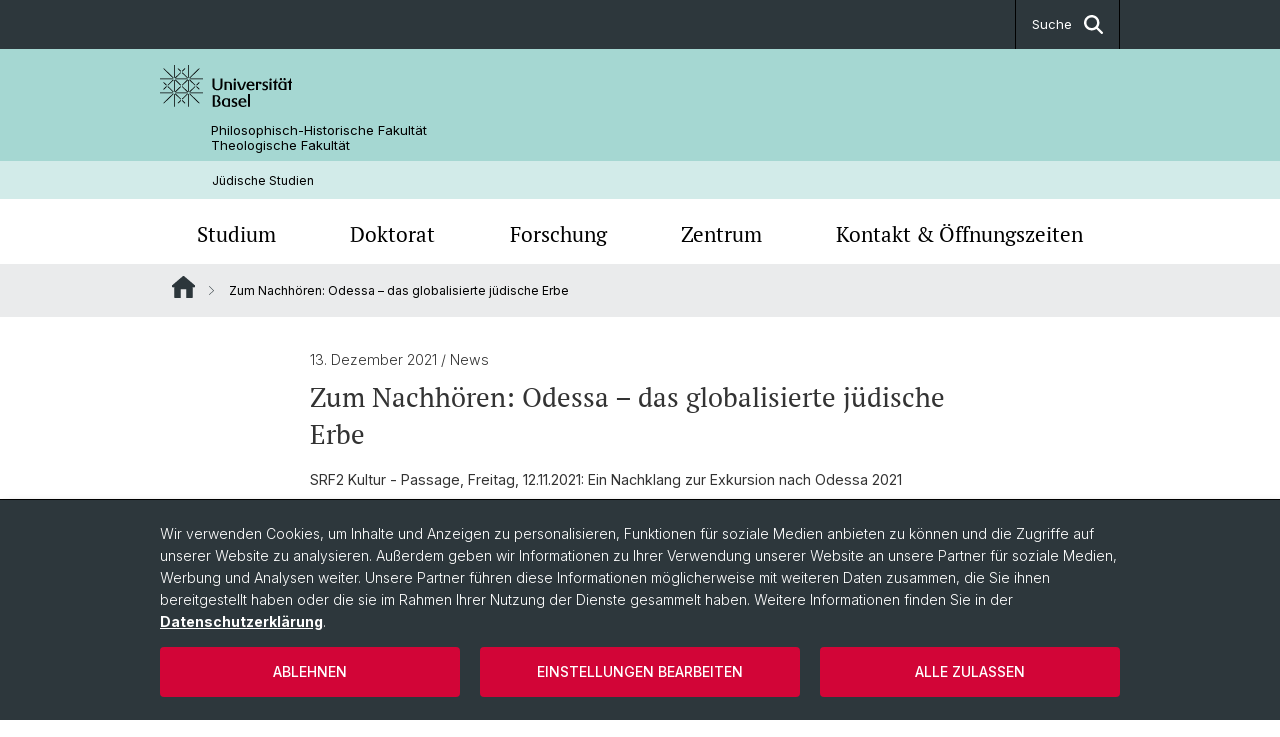

--- FILE ---
content_type: text/html; charset=utf-8
request_url: https://jewishstudies.unibas.ch/de/news/details/neuerscheinung-1/
body_size: 8542
content:
<!DOCTYPE html> <html lang="de" class="no-js"> <head> <meta charset="utf-8"> <!-- This website is powered by TYPO3 - inspiring people to share! TYPO3 is a free open source Content Management Framework initially created by Kasper Skaarhoj and licensed under GNU/GPL. TYPO3 is copyright 1998-2026 of Kasper Skaarhoj. Extensions are copyright of their respective owners. Information and contribution at https://typo3.org/ --> <title>Zum Nachhören: Odessa – das globalisierte jüdische Erbe | Jüdische Studien | Universität Basel</title> <meta name="generator" content="TYPO3 CMS"> <meta property="og:title" content="Zum Nachhören: Odessa – das globalisierte jüdische Erbe"> <meta property="og:type" content="article"> <meta property="og:url" content="https://jewishstudies.unibas.ch/de/news/details/neuerscheinung-1/"> <meta name="twitter:card" content="summary"> <link rel="stylesheet" href="/_assets/46b9f98715faf6e138efa20803b286a2/Css/Styles.css?1768328738" media="all"> <link rel="stylesheet" href="/_assets/f34691673face4b5c642d176b42916a9/Stylesheet/style.css?1768328738" media="all"> <link href="/resources/assets/easyweb-BqWii40l.css?1768328865" rel="stylesheet" > <script async="async" defer="defer" data-domain="jewishstudies.unibas.ch" src="https://pl.k8s-001.unibas.ch/js/script.js"></script> <script> const storageName = 'klaro'; const translatedButtonTextCookieSettings = 'Datenschutzeinstellungen anpassen'; const cookieSettingsImgPathDefault = '/_assets/f34691673face4b5c642d176b42916a9/Icons/icon_cookie_settings.svg'; const cookieSettingsImgPathHover = '/_assets/f34691673face4b5c642d176b42916a9/Icons/icon_cookie_settings-hover.svg'; const cookieIconPermanentlyAvailable = '0'; const cookieExpiresAfterDays = 365; let allServiceSettings = []; let consenTypeObj = {}; let serviceSetting = {}; let serviceName = {}; let serviceIsTypeOfConsentMode = false; </script><script type="opt-in" data-type="text/javascript" data-name="matomo-2"> var _paq = window._paq = window._paq || []; _paq.push(["disableCookies"]); _paq.push(['trackPageView']); _paq.push(['enableLinkTracking']); (function() { var u="/"; _paq.push(['setTrackerUrl', u+'matomo.php']); _paq.push(['setSiteId', ]); var d=document, g=d.createElement('script'), s=d.getElementsByTagName('script')[0]; g.type='text/javascript'; g.async=true; g.defer=true; g.src=u+'matomo.js'; s.parentNode.insertBefore(g,s); })(); </script> <meta name="viewport" content="width=device-width, initial-scale=1"> <link rel="apple-touch-icon" sizes="180x180" href="/_assets/c01bf02b2bd1c1858e20237eedffaccd/HtmlTemplate/images/favicon/apple-touch-icon.png"> <link rel="icon" type="image/png" href="/_assets/c01bf02b2bd1c1858e20237eedffaccd/HtmlTemplate/images/favicon/favicon-32x32.png" sizes="32x32"> <link rel="icon" type="image/png" href="/_assets/c01bf02b2bd1c1858e20237eedffaccd/HtmlTemplate/images/favicon/favicon-16x16.png" sizes="16x16"> <link rel="manifest" href="/_assets/c01bf02b2bd1c1858e20237eedffaccd/HtmlTemplate/images/favicon/manifest.json"> <link rel="mask-icon" href="/_assets/c01bf02b2bd1c1858e20237eedffaccd/HtmlTemplate/images/favicon/safari-pinned-tab.svg" color="#88b0ac"> <link rel="shortcut icon" href="/_assets/c01bf02b2bd1c1858e20237eedffaccd/HtmlTemplate/images/favicon/favicon.ico"> <meta name="msapplication-config" content="/_assets/c01bf02b2bd1c1858e20237eedffaccd/HtmlTemplate/images/favicon/browserconfig.xml"> <link rel="canonical" href="https://jewishstudies.unibas.ch/de/news/details/neuerscheinung-1/"/> <!-- VhsAssetsDependenciesLoaded jquery-debounce,easywebFlexcontent --></head> <body class="bg-image-no-repeat"> <noscript> <div style="background: red;padding: 20px;"> <h2 style="color:white;">Diese Webseite benötigt JavaScript, um richtig zu funktionieren.</h2> <h3><a href="https://www.enable-javascript.com/de/" target="_blank">Wie aktiviere ich JavaScript in diesem Browser?</a></h3> </div> </noscript> <div class="flex flex-col min-h-screen"> <div class="bg-primary-light d-block header-unibas" x-data="{ showSearch: false }" data-page-component="brand-panel"> <div class="bg-anthracite text-white leading-[1.5625rem] font-normal text-[0.8125rem]"> <div class="lg:mx-auto lg:max-w-container lg:px-content flex flex-col w-full h-full"> <ul class="flex flex-wrap w-full -mt-[1px]"><li class="flex-auto md:flex-initial flex border-r border-t first:border-l border-black hidden md:flex md:ml-auto md:border-l"><a class="w-full text-center px-4 py-3 inline-flex items-center justify-center whitespace-nowrap hover:bg-white hover:text-anthracite transition-colors" href="javascript:void(0)" role="button" aria-expanded="false" id="searchInputToggle" x-on:click="showSearch = ! showSearch" x-effect="let c=document.getElementById('searchInputToggle');if(showSearch)c.classList.add('opened');else c.classList.remove('opened');" aria-controls="desktop-search"> Suche <i class="ml-3 text-[1.175rem] fa-solid fa-search"></i></a></li></ul> </div> </div> <div class="leading-6 bg-primary-light text-gray-darker ease-in-out duration-1000" id="desktop-search" x-cloak x-show="showSearch"> <div class="container-content pb-5 mx-auto w-full h-full leading-6 md:block text-gray-darker"> <form class="main-search" action="https://jewishstudies.unibas.ch/de/search-page/"> <div class="flex relative flex-wrap items-stretch pr-4 pt-5 w-full leading-6 border-b border-solid border-anthracite text-gray-darker"> <label class="sr-only" for="header-search-field">Suche</label> <input name="tx_solr[q]" value="" id="header-search-field" class="block overflow-visible relative flex-auto py-4 pr-3 pl-0 m-0 min-w-0 h-16 font-serif italic font-light leading-normal bg-clip-padding bg-transparent roundehidden border-0 cursor-text text-[25px] text-anthracite placeholder-anthracite focus:[box-shadow:none]" placeholder="Was suchen Sie?"/> <div class="input-group-append"> <button type="submit" class="unibas-search-button"><span class="sr-only">Suche</span></button> </div> </div> </form> </div> </div> <div class="relative h-28 bg-primary text-gray-darker"> <div class="flex container-content h-full py-3 md:py-4"> <div class="w-1/2 grow h-full flex items-center pr-3"> <div class="w-full flex flex-col h-full"> <a href="/de/" class="flex-auto flex items-center"> <img xmlns="http://www.w3.org/1999/xhtml" alt="Universität Basel" class="h-full max-h-[4.5rem]" src="https://jewishstudies.unibas.ch/_assets/c01bf02b2bd1c1858e20237eedffaccd/Images/Logo_Unibas_BraPan_DE.svg?1768328742"></img> </a> <p class="my-[1rem] pl-[3.2rem] text-[0.8125rem] leading-[0.9375rem] flex items-center min-h-[1.875rem]"> <a class="text-black font-normal" href="/de/">Philosophisch-Historische Fakultät <br /> Theologische Fakultät </a> </p> </div> </div> </div> </div> <div class="container-content standard"> <p class="m-0 text-[0.75rem] py-[.59375rem] leading-[1.2rem] min-h-[1.875rem] pl-[3.2rem] lg:pl-[3.25rem]"> <a class="text-black font-normal" href="/de/">Jüdische Studien</a> </p> </div> <div x-data="{nav: false, search: false, subnavIsOpen: (true && 0 == 0 && 0)}"> <div class="md:hidden"> <div class="grid grid-cols-2 gap-x-0.5 bg-white w-full text-center"> <a @click.prevent="nav = !nav" class="px-2 py-3 bg-gray-lightest bg-center bg-no-repeat" :class="nav ? 'bg-close' : 'bg-hamburger' " href="#active-sub-nav" role="button" aria-controls="active-sub-nav"> </a> <a @click.prevent="search = !search" class="inline-flex items-center justify-center px-2 py-3 bg-gray-lightest" href="#mobile-search" role="button" aria-controls="mobile-search"> Suche <span class="inline-block ml-3 w-7 bg-center bg-no-repeat"> <i class="fa-solid" :class="search ? 'fa-unibas-close' : 'fa-search'"></i> </span> </a> </div> <div x-show="search" x-collapse id="mobile-search" class=""> <form class="form main-search" action="https://jewishstudies.unibas.ch/de/search-page/"> <div class="input-group unibas-search container-content" data-children-count="1"> <div class="flex justify-start border-b border-b-1 border-black mb-4 mt-6"> <label class="sr-only" for="tx-indexedsearch-searchbox-sword_search-smartphone" value="">Suche</label> <input type="text" name="tx_solr[q]" value="" id="tx-indexedsearch-searchbox-sword_search-smartphone" class="form-control unibas-search-input font-searchbox bg-transparent text-xl text-black flex-1 border-0 p-0 focus:ring-0" placeholder="Was suchen Sie?"/> <div class="input-group-append"> <button type="submit" class="unibas-search-button mx-3" name="search[submitButton]" value="" id="tx-indexedsearch-searchbox-button-submit">Suche</button> </div> </div> </div> </form> </div> </div> <div class="relative"> <div class="bg-white print:hidden hidden md:block"> <div class="container-content"> <ul class="flex flex-nowrap overflow-hidden w-full" id="main-nav"> <li title="Studium" class="flex-grow flex-shrink-0" x-data="{ open: false }" @mouseover="open = true" @mouseleave="open = false"> <a href="/de/studium/" class="block text-center text-h4 font-serif border-t-5 py-2.5 px-3.5 transition-color ease-in-out duration-400 hover:bg-anthracite hover:text-white hover:border-t-secondary border-t-transparent" target=""> Studium </a> <div class="w-full absolute max-h-0 top-[65px] bg-anthracite text-white font-normal text-left text-xs left-0 transition-all duration-400 ease-in-out overflow-hidden" x-bind:class="open ? 'max-h-screen z-[100]' : 'max-h-0 z-10'"> <ul class="container-content grid grid-cols-3 gap-x-2.5 py-5"> <li class="border-b border-b-gray-2 border-dotted" title="Bachelor Jüdische Studien"> <a href="https://philhist.unibas.ch/de/shared-elements/studienangebote/bachelor/juedische-studien-bachelor/?type=1485422641" class=" block py-3 px-2.5 transition-colors duration-400 hover:bg-white hover:text-anthracite" target="_blank">Bachelor Jüdische Studien</a> </li> <li class="border-b border-b-gray-2 border-dotted" title="Master Jüdische Studien"> <a href="https://philhist.unibas.ch/de/shared-elements/studienangebote/master/juedische-studien-master/?type=1485422641" class=" block py-3 px-2.5 transition-colors duration-400 hover:bg-white hover:text-anthracite" target="_blank">Master Jüdische Studien</a> </li> <li class="border-b border-b-gray-2 border-dotted" title="Studienangebot"> <a href="/de/studium/studienangebot/" class=" block py-3 px-2.5 transition-colors duration-400 hover:bg-white hover:text-anthracite" target="">Studienangebot</a> </li> <li class="border-b border-b-gray-2 border-dotted" title="Fachgruppe Jüdische Studien"> <a href="/de/studium/fachgruppe-juedische-studien/" class=" block py-3 px-2.5 transition-colors duration-400 hover:bg-white hover:text-anthracite" target="">Fachgruppe Jüdische Studien</a> </li> <li class="border-b border-b-gray-2 border-dotted" title="Hörer*innen"> <a href="/de/studium/hoererinnen/" class=" block py-3 px-2.5 transition-colors duration-400 hover:bg-white hover:text-anthracite" target="">Hörer*innen</a> </li> </ul> </div> </li> <li title="Doktorat" class="flex-grow flex-shrink-0" x-data="{ open: false }" @mouseover="open = true" @mouseleave="open = false"> <a href="/de/doktorat/" class="block text-center text-h4 font-serif border-t-5 py-2.5 px-3.5 transition-color ease-in-out duration-400 hover:bg-anthracite hover:text-white hover:border-t-secondary border-t-transparent" target=""> Doktorat </a> <div class="w-full absolute max-h-0 top-[65px] bg-anthracite text-white font-normal text-left text-xs left-0 transition-all duration-400 ease-in-out overflow-hidden" x-bind:class="open ? 'max-h-screen z-[100]' : 'max-h-0 z-10'"> <ul class="container-content grid grid-cols-3 gap-x-2.5 py-5"> <li class="border-b border-b-gray-2 border-dotted" title="Doktorat"> <a href="https://philhist.unibas.ch/de/shared-elements/promotionsfaecher/juedische-studien-doktorat/?type=1485422641" class=" block py-3 px-2.5 transition-colors duration-400 hover:bg-white hover:text-anthracite" target="_blank">Doktorat</a> </li> </ul> </div> </li> <li title="Forschung" class="flex-grow flex-shrink-0" x-data="{ open: false }" @mouseover="open = true" @mouseleave="open = false"> <a href="/de/forschung/" class="block text-center text-h4 font-serif border-t-5 py-2.5 px-3.5 transition-color ease-in-out duration-400 hover:bg-anthracite hover:text-white hover:border-t-secondary border-t-transparent" target=""> Forschung </a> </li> <li title="Zentrum" class="flex-grow flex-shrink-0" x-data="{ open: false }" @mouseover="open = true" @mouseleave="open = false"> <a href="/de/zentrum/" class="block text-center text-h4 font-serif border-t-5 py-2.5 px-3.5 transition-color ease-in-out duration-400 hover:bg-anthracite hover:text-white hover:border-t-secondary border-t-transparent" target=""> Zentrum </a> <div class="w-full absolute max-h-0 top-[65px] bg-anthracite text-white font-normal text-left text-xs left-0 transition-all duration-400 ease-in-out overflow-hidden" x-bind:class="open ? 'max-h-screen z-[100]' : 'max-h-0 z-10'"> <ul class="container-content grid grid-cols-3 gap-x-2.5 py-5"> <li class="border-b border-b-gray-2 border-dotted" title="Personen"> <a href="/de/zentrum/personen/" class=" block py-3 px-2.5 transition-colors duration-400 hover:bg-white hover:text-anthracite" target="">Personen</a> </li> <li class="border-b border-b-gray-2 border-dotted" title="Kontakt &amp; Öffnungszeiten"> <a href="/de/zentrum/kontakt-oeffnungszeiten/" class=" block py-3 px-2.5 transition-colors duration-400 hover:bg-white hover:text-anthracite" target="">Kontakt &amp; Öffnungszeiten</a> </li> <li class="border-b border-b-gray-2 border-dotted" title="Bibliothek"> <a href="http://ub-easyweb.ub.unibas.ch/de/ub-religion/" class=" block py-3 px-2.5 transition-colors duration-400 hover:bg-white hover:text-anthracite" target="_blank">Bibliothek</a> </li> <li class="border-b border-b-gray-2 border-dotted" title="Jahresbericht"> <a href="/de/zentrum/jahresbericht/" class=" block py-3 px-2.5 transition-colors duration-400 hover:bg-white hover:text-anthracite" target="">Jahresbericht</a> </li> <li class="border-b border-b-gray-2 border-dotted" title="Stiftung"> <a href="/de/zentrum/stiftung/" class=" block py-3 px-2.5 transition-colors duration-400 hover:bg-white hover:text-anthracite" target="">Stiftung</a> </li> <li class="border-b border-b-gray-2 border-dotted" title="Freundeskreis"> <a href="/de/zentrum/freundeskreis/" class=" block py-3 px-2.5 transition-colors duration-400 hover:bg-white hover:text-anthracite" target="">Freundeskreis</a> </li> </ul> </div> </li> <li title="Kontakt &amp; Öffnungszeiten" class="flex-grow flex-shrink-0" x-data="{ open: false }" @mouseover="open = true" @mouseleave="open = false"> <a href="https://jewishstudies.unibas.ch/de/zentrum/kontakt-oeffnungszeiten/" class="block text-center text-h4 font-serif border-t-5 py-2.5 px-3.5 transition-color ease-in-out duration-400 hover:bg-anthracite hover:text-white hover:border-t-secondary border-t-transparent" target="_blank"> Kontakt &amp; Öffnungszeiten </a> </li> </ul> </div> </div> <div class="font-normal bg-gray-lightest mobile-sub-nav-main" id="active-sub-nav"> <div class="flex flex-col container-content"> <template x-if="window.innerWidth >= 768 || 2 >= 2"> <nav class="order-2 text-2xs flex justify-between py-3"> <ol class="unibas-breadcrumb flex flex-row flex-wrap px-3 self-center"> <li class="leading-7 pr-2.5 " > <a class="mr-1" href="/de/" class="home">Website Root</a> </li> <li class="leading-7 pr-2.5 active" aria-current="page"> <span class="before:pr-3 text-breadcrumb unibas-breadcrumb-item"> Zum Nachhören: Odessa – das globalisierte jüdische Erbe </span> </li> </ol> </nav> </template> <div class="order-1 text-h4 leading-snug font-serif md:hidden print:hidden " x-show="nav" x-collapse> <ul x-data="{openChildUid: 0}" class="border-t border-t-white mb-4 md:px-1 md:grid md:grid-cols-3 md:gap-x-2.5 md:pt-5 md:mt-4 md:mb-0"> <li class="border-b border-b-white" title="Studium"> <span class="flex items-center justify-between"> <a href="/de/studium/" class="flex-auto py-3 px-5" target="">Studium</a> <button class="px-4 py-2 ml-2" x-on:click.prevent="openChildUid = (openChildUid !== 143 ? 143 : 0)"> <span class="block transition-transform duration-300 ease-out" :class="openChildUid == 143 ? 'rotate-180' : ''"> <i class="fa-solid fa-angle-down"></i> </span> </button> </span> <ul class="bg-white font-sans font-normal text-xs" x-show="openChildUid == 143" x-collapse> <li class="border-b border-b-gray-lightest last:border-b-0"> <a href="https://philhist.unibas.ch/de/shared-elements/studienangebote/bachelor/juedische-studien-bachelor/?type=1485422641" class="block px-5 py-3" target="_blank" title="Bachelor Jüdische Studien">Bachelor Jüdische Studien</a> </li> <li class="border-b border-b-gray-lightest last:border-b-0"> <a href="https://philhist.unibas.ch/de/shared-elements/studienangebote/master/juedische-studien-master/?type=1485422641" class="block px-5 py-3" target="_blank" title="Master Jüdische Studien">Master Jüdische Studien</a> </li> <li class="border-b border-b-gray-lightest last:border-b-0"> <a href="/de/studium/studienangebot/" class="block px-5 py-3" target="" title="Studienangebot">Studienangebot</a> </li> <li class="border-b border-b-gray-lightest last:border-b-0"> <a href="/de/studium/fachgruppe-juedische-studien/" class="block px-5 py-3" target="" title="Fachgruppe Jüdische Studien">Fachgruppe Jüdische Studien</a> </li> <li class="border-b border-b-gray-lightest last:border-b-0"> <a href="/de/studium/hoererinnen/" class="block px-5 py-3" target="" title="Hörer*innen">Hörer*innen</a> </li> </ul> </li> <li class="border-b border-b-white" title="Doktorat"> <span class="flex items-center justify-between"> <a href="/de/doktorat/" class="flex-auto py-3 px-5" target="">Doktorat</a> <button class="px-4 py-2 ml-2" x-on:click.prevent="openChildUid = (openChildUid !== 144 ? 144 : 0)"> <span class="block transition-transform duration-300 ease-out" :class="openChildUid == 144 ? 'rotate-180' : ''"> <i class="fa-solid fa-angle-down"></i> </span> </button> </span> <ul class="bg-white font-sans font-normal text-xs" x-show="openChildUid == 144" x-collapse> <li class="border-b border-b-gray-lightest last:border-b-0"> <a href="https://philhist.unibas.ch/de/shared-elements/promotionsfaecher/juedische-studien-doktorat/?type=1485422641" class="block px-5 py-3" target="_blank" title="Doktorat">Doktorat</a> </li> </ul> </li> <li class="border-b border-b-white" title="Forschung"> <span class="flex items-center justify-between"> <a href="/de/forschung/" class="flex-auto py-3 px-5" target="">Forschung</a> </span> </li> <li class="border-b border-b-white" title="Zentrum"> <span class="flex items-center justify-between"> <a href="/de/zentrum/" class="flex-auto py-3 px-5" target="">Zentrum</a> <button class="px-4 py-2 ml-2" x-on:click.prevent="openChildUid = (openChildUid !== 153 ? 153 : 0)"> <span class="block transition-transform duration-300 ease-out" :class="openChildUid == 153 ? 'rotate-180' : ''"> <i class="fa-solid fa-angle-down"></i> </span> </button> </span> <ul class="bg-white font-sans font-normal text-xs" x-show="openChildUid == 153" x-collapse> <li class="border-b border-b-gray-lightest last:border-b-0"> <a href="/de/zentrum/personen/" class="block px-5 py-3" target="" title="Personen">Personen</a> </li> <li class="border-b border-b-gray-lightest last:border-b-0"> <a href="/de/zentrum/kontakt-oeffnungszeiten/" class="block px-5 py-3" target="" title="Kontakt &amp; Öffnungszeiten">Kontakt &amp; Öffnungszeiten</a> </li> <li class="border-b border-b-gray-lightest last:border-b-0"> <a href="http://ub-easyweb.ub.unibas.ch/de/ub-religion/" class="block px-5 py-3" target="_blank" title="Bibliothek">Bibliothek</a> </li> <li class="border-b border-b-gray-lightest last:border-b-0"> <a href="/de/zentrum/jahresbericht/" class="block px-5 py-3" target="" title="Jahresbericht">Jahresbericht</a> </li> <li class="border-b border-b-gray-lightest last:border-b-0"> <a href="/de/zentrum/stiftung/" class="block px-5 py-3" target="" title="Stiftung">Stiftung</a> </li> <li class="border-b border-b-gray-lightest last:border-b-0"> <a href="/de/zentrum/freundeskreis/" class="block px-5 py-3" target="" title="Freundeskreis">Freundeskreis</a> </li> </ul> </li> <li class="border-b border-b-white" title="Kontakt &amp; Öffnungszeiten"> <span class="flex items-center justify-between"> <a href="https://jewishstudies.unibas.ch/de/zentrum/kontakt-oeffnungszeiten/" class="flex-auto py-3 px-5" target="_blank">Kontakt &amp; Öffnungszeiten</a> </span> </li> </ul> </div> </div> </div> </div> </div> </div> <!--TYPO3SEARCH_begin--> <div class="flex-1 pt-8" data-page-width="max-w-container-sm" data-spacing-children="normal"> <section id="c630" class="unibas-container pt-spacing-inherit first:pt-0 pb-spacing-inherit last:pb-0 bg-container-bg bg-[image:var(--bg-image,none)] bg-cover " data-container-type="1column-small" ><div class="unibas-container__body px-container-spacing-inner" ><div class="flex flex-col " ><div class=" "><div id="c629" class="frame frame-default frame-type-news_newsdetail frame-layout-0 pt-spacing-inherit first:pt-0 pb-spacing-inherit last:pb-0 text-theme-text " data-container-type="1column-normal" data-type="news-newsdetail" ><div class="news"><div class="article" itemscope="itemscope" itemtype="http://schema.org/Article"><div class="unibas-element unibas-news-detail" data-object="news-detail-container"><p class="unibas-news-detail-date-category-line"><span class="date"><time datetime="13.12.2021"> 13. Dezember 2021 <meta itemprop="datePublished" content="13.12.2021"/></time><span class="news-list-category">&#47; News </span></span></p><h2 class="my-2" itemprop="headline">Zum Nachhören: Odessa – das globalisierte jüdische Erbe</h2><div class="ce-bodytext mt-4"><p><strong>SRF2 Kultur - Passage, Freitag, 12.11.2021: Ein Nachklang zur Exkursion nach Odessa 2021 </strong></p><p>Die Theologie-Studierende Dorothee Adrian, die an der Reise teilnahm, gestaltete unter anderem mit Exkursionsinhalten ein einstündiges Feature. Zu hören sind ebenfalls die Studierenden Nora Hurter und Samuel Egli sowie Judith Müller, Assistentin für Jüdische Literatur am ZJS.</p><p><a href="https://www.srf.ch/audio/passage/odessa-das-globalisierte-juedische-erbe?id=12078930" target="_blank" rel="noreferrer">Zur Sendung</a></p><p>&nbsp;</p></div></div></div></div><div class="mt-7"><p><a href="javascript:history.go(-1);"> Zurück </a></p></div></div></div></div></div></section> <div class="fixed top-0 left-0 -z-50 h-screen w-full flex"> <div class="w-[var(--page-width)] bg-white mx-auto"></div> </div> </div> <!--TYPO3SEARCH_end--> <div class="bg-anthracite block py-8 lg:pb-4 text-2xs text-white mt-16" data-page-component="footer"> <div class="container max-w-container standard px-content"> <div class="flex flex-col md:flex-row space-y-6 md:space-x-6 md:space-y-0 print:hidden"> <div class="md:w-8/12 lg:w-9/12 flex flex-col gap-y-4"> </div> <div class="md:w-4/12 lg:w-3/12 flex flex-col gap-y-4"> <p class="text-sm mb-0">Social Media</p> <ul class="font-serif text-[0.95rem]"> <li class="mt-4 first:mt-0" title="Facebook"> <a class="flex w-fit items-center group hover:underline" target="_blank" href="https://www.facebook.com/ZJS.Basel/"> <span class="inline-flex items-center justify-center mr-5 w-12 h-12 p-2.5 text-black bg-anthracite-light text-white group-hover:bg-[#3C5997] transition-colors duration-400"> <i class="h-full fa-brands fa-facebook-f"></i> </span> Facebook </a> </li> <li class="mt-4 first:mt-0" title="Instagram"> <a class="flex w-fit items-center group hover:underline" target="_blank" href="https://www.instagram.com/zjs_unibasel?igsh=d3lvdHFpcmNwNnZv"> <span class="inline-flex items-center justify-center mr-5 w-12 h-12 p-2.5 text-black bg-anthracite-light text-white group-hover:bg-[#D93175] transition-colors duration-400"> <i class="h-full fa-brands fa-instagram"></i> </span> Instagram </a> </li> <li class="mt-4 first:mt-0" title="Blog &quot;Jüdisches Schreiben heute&quot;"> <a class="flex w-fit items-center group hover:underline" target="_blank" href="https://juedischesschreibenheute.org/"> <span class="inline-flex items-center justify-center mr-5 w-12 h-12 p-2.5 text-black bg-anthracite-light text-white group-hover:bg-secondary transition-colors duration-400"> <i class="h-full fa-solid fa-link"></i> </span> Blog &quot;Jüdisches Schreiben heute&quot; </a> </li> </ul> </div> </div> <ul class="flex flex-col sm:flex-row sm:flex-wrap pt-10 lg:pt-4 text-footer-links font-normal"> <li class="list-item" title="Universität Basel"> <a target="_blank" href="https://unibas.ch/">&copy; Universität Basel</a> </li> <li class="list-item pt-2 sm:pt-0 sm:pb-3.5 pl-3.5 sm:before:content-['/'] sm:before:pr-3.5" title="Home"> <a href="https://jewishstudies.unibas.ch/de/" target="_blank">Home</a> </li> <li class="list-item pt-2 sm:pt-0 sm:pb-3.5 pl-3.5 sm:before:content-['/'] sm:before:pr-3.5" title="Impressum"> <a href="https://easyweb-styleguide.unibas.ch/de/universelles-impressum/impressum-deutsch/" target="_blank" rel="noreferrer">Impressum</a> </li> <li class="list-item pt-2 sm:pt-0 sm:pb-3.5 pl-3.5 sm:before:content-['/'] sm:before:pr-3.5" title="Datenschutzerklärung"> <a href="/de/datenschutzerklaerung/">Datenschutzerklärung</a> </li> <li class="list-item pt-2 sm:pt-0 sm:pb-3.5 pl-3.5 sm:before:content-['/'] sm:before:pr-3.5" title="Cookies"> <a class="js-showConsentModal" href="#">Cookies</a> </li> </ul> </div> </div> <html data-namespace-typo3-fluid="true"> <body> <script> var _paq = _paq || []; /* tracker methods like "setCustomDimension" should be called before "trackPageView" */ _paq.push(["setDocumentTitle", document.domain + "/" + document.title]); _paq.push(['trackPageView']); _paq.push(['enableLinkTracking']); (function() { var u="///"; _paq.push(['setTrackerUrl', u+'piwik.php']); _paq.push(['setSiteId', ]); var d=document, g=d.createElement('script'), s=d.getElementsByTagName('script')[0]; g.type='text/javascript'; g.async=true; g.defer=true; g.src=u+'piwik.js'; s.parentNode.insertBefore(g,s); })(); </script> </body> </div> <a href="#top" class="fixed right-0 bottom-20 inline-flex items-center bg-gray-lightest p-3 xl:p-4" title="Nach oben" x-data="toTopButton" x-show="isVisible" x-on:click.prevent="scrollToTop" x-transition:enter="transition ease-out duration-300" x-transition:enter-start="opacity-0 translate-x-12" x-transition:enter-end="opacity-100 translate-x-0" x-transition:leave="transition ease-in duration-300" x-transition:leave-start="opacity-100 translate-x-0" x-transition:leave-end="opacity-0 translate-x-12"> <span class="mr-2">Nach oben</span> <i class="fa-solid fa-chevron-up"></i> </a> <div class="tx-we-cookie-consent" role="dialog" aria-modal="true" aria-label="Datenschutzeinstellungen"> <div id="klaro"></div> </div> <script src="/_assets/46b9f98715faf6e138efa20803b286a2/Javascript/clipboard.min.js?1768328738"></script> <script src="/_assets/46b9f98715faf6e138efa20803b286a2/Javascript/app.js?1768328738"></script> <script src="/_assets/f34691673face4b5c642d176b42916a9/JavaScript/Controller/ConsentController.js?1768328744"></script> <script src="/_assets/f34691673face4b5c642d176b42916a9/JavaScript/HoverCookie/ConsentCookieSettings.js?1768328738"></script> <script type="module" src="/resources/assets/easyweb-COFkWEU1.js?1768328865"></script> <script>var klaroConfig = {"acceptAll":true,"additionalClass":"","cookieDomain":"","cookieExpiresAfterDays":"365","default":false,"elementID":"klaro","groupByPurpose":false,"hideDeclineAll":false,"hideLearnMore":false,"htmlTexts":true,"lang":"en","mustConsent":false,"poweredBy":"https:\/\/consent.websedit.de","privacyPolicy":"https:\/\/jewishstudies.unibas.ch\/de\/datenschutzerklaerung\/","storageMethod":"cookie","storageName":"klaro","stylePrefix":"klaro we_cookie_consent","testing":false,"consentMode":true,"consentModev2":true,"translations":{"en":{"consentModal":{"title":"Datenschutzeinstellungen","description":"Sie k\u00f6nnen nachfolgend Ihre Datenschutzeinstellungen festlegen."},"privacyPolicy":{"text":"Detaillierte Informationen und wie Sie Ihre Einwilligung jederzeit widerrufen k\u00f6nnen, finden Sie in unserer {privacyPolicy}.","name":"Datenschutzerkl\u00e4rung"},"consentNotice":{"description":"Wir verwenden Cookies, um Inhalte und Anzeigen zu personalisieren, Funktionen fu\u0308r soziale Medien anbieten zu ko\u0308nnen und die Zugriffe auf unserer Website zu analysieren. Au\u00dferdem geben wir Informationen zu Ihrer Verwendung unserer Website an unsere Partner fu\u0308r soziale Medien, Werbung und Analysen weiter. Unsere Partner fu\u0308hren diese Informationen mo\u0308glicherweise mit weiteren Daten zusammen, die Sie ihnen bereitgestellt haben oder die sie im Rahmen Ihrer Nutzung der Dienste gesammelt haben. Weitere Informationen finden Sie in der \u003Ca href=\"https:\/\/jewishstudies.unibas.ch\/de\/datenschutzerklaerung\/\"\u003EDatenschutzerkl\u00e4rung\u003C\/a\u003E.","changeDescription":"Seit Ihrem letzten Besuch gab es \u00c4nderungen an den Datenschutzeinstellungen. Bitte aktualisieren Sie Ihre Einstellungen.","learnMore":"Einstellungen bearbeiten"},"contextualConsent":{"acceptOnce":"Ja","acceptAlways":"Immer","description":"M\u00f6chten Sie von {title} bereitgestellte externe Inhalte laden?"},"service":{"disableAll":{"title":"Alle akzeptieren","description":"Sie haben jederzeit das Recht Ihre Einwilligungen einzeln oder in G\u00e4nze zu widerrufen. Werden Einwilligungen zur Datenverarbeitung widerrufen, sind die bis zum Widerruf rechtm\u00e4\u00dfig erhobenen Daten vom Anbieter weiterhin verarbeitbar."},"optOut":{"title":"(Opt-Out)","description":"Diese Anwendung wird standardm\u00e4\u00dfig geladen (aber Sie k\u00f6nnen sie deaktivieren)"},"required":{"title":"(immer notwendig)","description":"Diese Anwendung wird immer ben\u00f6tigt"},"purpose":"Zweck","purposes":"Zwecke"},"purposes":{"unknown":"Nicht zugeordnet","medienintegration":{"title":"Medienintegration","description":""},"analytik":{"title":"Analytik","description":""}},"ok":"Alle zulassen","save":"Einstellungen speichern","acceptAll":"Alle akzeptieren","acceptSelected":"Einstellungen speichern","decline":"Ablehnen","close":"Schlie\u00dfen","openConsent":"Datenschutzeinstellungen anpassen","poweredBy":"Bereitgestellt von websedit"}},"services":[],"purposeOrder":["analytik","medienintegration","unknown"]}</script><script> klaroConfig.services.push({ name: 'youtube', title: 'YouTube', description: '<p>Dieses Cookie ermöglicht es uns, YouTube-Videos auf unserer Website einzubetten und Nutzungsmetriken zu verfolgen.</p>', default: true, defaultIfNoConsent: true, required: false, optOut: false, translations: {'en':{'title':'YouTube'}}, purposes: ['medienintegration'], cookies: [['YouTube', '/', ''], ['YouTube', '/', ''], ['YouTube', '/', ''], ['YouTube', '/', ''], ['YouTube', '/', ''], ['YouTube', '/', ''], ['YouTube', '/', ''], ['YouTube', '/', '']], callback: ConsentApp.consentChanged, ownCallback:'', gtm:{trigger:'',variable:''} }); </script><script> klaroConfig.services.push({ name: 'vimeo', title: 'Vimeo', description: '<p>Dieses Cookie ermöglicht das Abspielen von Vimeo-Videos auf unserer Seite und sammelt Interaktionsdaten.</p>', default: true, defaultIfNoConsent: true, required: false, optOut: false, translations: {'en':{'title':'Vimeo'}}, purposes: ['medienintegration'], cookies: [['Vimeo', '/', ''], ['Vimeo', '/', ''], ['Vimeo', '/', ''], ['Vimeo', '/', ''], ['Vimeo', '/', ''], ['Vimeo', '/', ''], ['Vimeo', '/', ''], ['Vimeo', '/', '']], callback: ConsentApp.consentChanged, ownCallback:'', gtm:{trigger:'',variable:''} }); </script><script> klaroConfig.services.push({ name: 'other-5', title: 'SoundCloud', description: '<p>Dieses Cookie ermöglicht es uns, SoundCloud-Audiodateien einzubetten und Hörmetriken zu verfolgen.</p>', default: true, defaultIfNoConsent: true, required: false, optOut: false, translations: {'en':{'title':'SoundCloud'}}, purposes: ['medienintegration'], cookies: [['SoundCloud', '/', ''], ['SoundCloud', '/', ''], ['SoundCloud', '/', ''], ['SoundCloud', '/', ''], ['SoundCloud', '/', ''], ['SoundCloud', '/', ''], ['SoundCloud', '/', ''], ['SoundCloud', '/', '']], callback: ConsentApp.consentChanged, ownCallback:'', gtm:{trigger:'',variable:''} }); </script><script> klaroConfig.services.push({ name: 'other-4', title: 'SwitchTube', description: '<p>Dieses Cookie unterstützt die Integration von SwitchTube-Videos auf unserer Seite und verfolgt Videoaufrufe.</p>', default: true, defaultIfNoConsent: true, required: false, optOut: false, translations: {'en':{'title':'SwitchTube'}}, purposes: ['medienintegration'], cookies: [['SwitchTube', '/', ''], ['SwitchTube', '/', ''], ['SwitchTube', '/', ''], ['SwitchTube', '/', ''], ['SwitchTube', '/', ''], ['SwitchTube', '/', ''], ['SwitchTube', '/', ''], ['SwitchTube', '/', '']], callback: ConsentApp.consentChanged, ownCallback:'', gtm:{trigger:'',variable:''} }); </script><script> klaroConfig.services.push({ name: 'other-3', title: 'Panopto', description: '<p>Dieses Cookie ermöglicht die Einbettung von Panopto-Videos auf unserer Website und verfolgt Videoaufrufe.</p>', default: true, defaultIfNoConsent: true, required: false, optOut: false, translations: {'en':{'title':'Panopto'}}, purposes: ['medienintegration'], cookies: [['Panopto', '/', ''], ['Panopto', '/', ''], ['Panopto', '/', ''], ['Panopto', '/', ''], ['Panopto', '/', ''], ['Panopto', '/', ''], ['Panopto', '/', ''], ['Panopto', '/', '']], callback: ConsentApp.consentChanged, ownCallback:'', gtm:{trigger:'',variable:''} }); </script><script> klaroConfig.services.push({ name: 'matomo-2', title: 'Matomo', description: '<p>Dieses Cookie wird zur Sammlung von Website-Analysedaten verwendet, um die Benutzererfahrung zu verbessern.</p>', default: true, defaultIfNoConsent: true, required: false, optOut: false, translations: {'en':{'title':'Matomo'}}, purposes: ['analytik'], cookies: [['Matomo', '/', ''], ['Matomo', '/', ''], ['Matomo', '/', ''], ['Matomo', '/', ''], ['Matomo', '/', ''], ['Matomo', '/', ''], ['Matomo', '/', ''], ['Matomo', '/', '']], callback: ConsentApp.consentChanged, ownCallback:'', gtm:{trigger:'',variable:''} }); </script><script> klaroConfig.services.push({ name: 'other-1', title: 'Plausible analytics', description: '<p>Dieses Cookie wird zur Sammlung von Website-Analysedaten verwendet, um die Benutzererfahrung zu verbessern.</p>', default: true, defaultIfNoConsent: true, required: false, optOut: false, translations: {'en':{'title':'Plausible analytics'}}, purposes: ['analytik'], cookies: [['Plausible analytics', '/', ''], ['Plausible analytics', '/', ''], ['Plausible analytics', '/', ''], ['Plausible analytics', '/', ''], ['Plausible analytics', '/', ''], ['Plausible analytics', '/', ''], ['Plausible analytics', '/', ''], ['Plausible analytics', '/', '']], callback: ConsentApp.consentChanged, ownCallback:'', gtm:{trigger:'',variable:''} }); </script><script src="/_assets/f34691673face4b5c642d176b42916a9/Library/klaro/klaro.js"></script> <script type="text/javascript" src="/typo3temp/assets/vhs/vhs-assets-52f024c61a0d6a515dc137603d9faeaa.js"></script>
<link rel="stylesheet" href="/typo3temp/assets/vhs/vhs-assets-7839eae36d13d2fdb100de063f654206.css" /></body> </html>